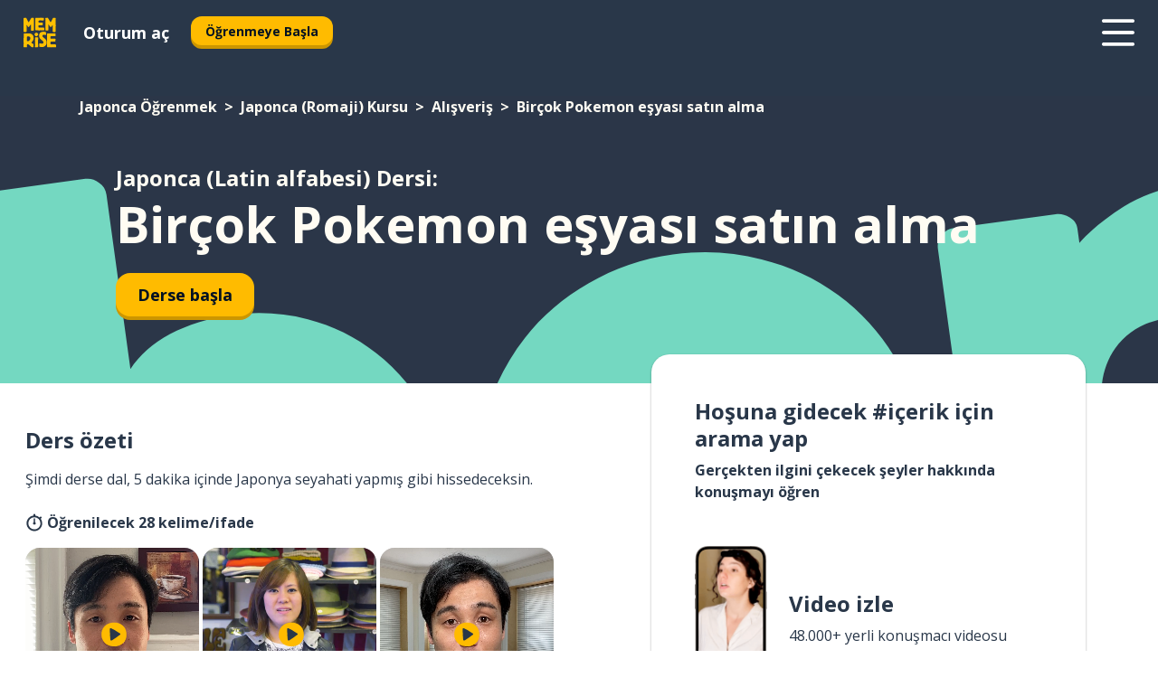

--- FILE ---
content_type: application/javascript; charset=UTF-8
request_url: https://www.memrise.com/_next/static/chunks/3383.ca3be3ab7aa1a1c2.js
body_size: 94
content:
"use strict";(self.webpackChunk_N_E=self.webpackChunk_N_E||[]).push([[3383],{63383:(e,s,a)=>{a.r(s),a.d(s,{default:()=>c});let c="/_next/static/images/8be977416a886642b62519c88952cc4a.svg"}}]);
//# sourceMappingURL=3383.ca3be3ab7aa1a1c2.js.map